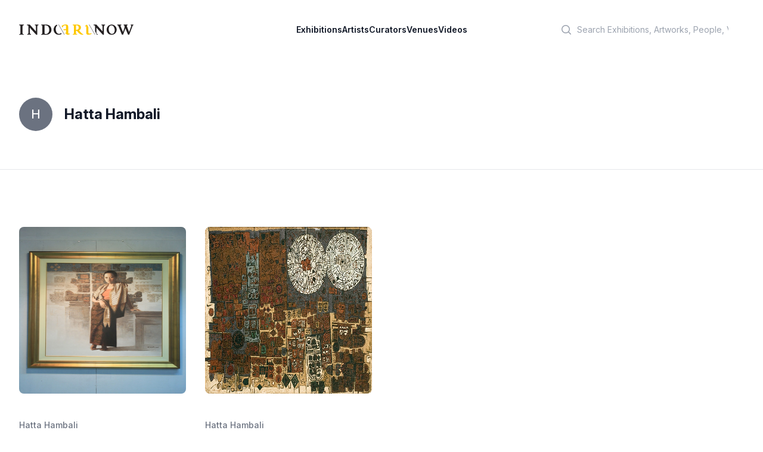

--- FILE ---
content_type: text/html; charset=utf-8
request_url: https://indoartnow.com/artists/hatta-hambali
body_size: 5065
content:
<!DOCTYPE html>
<html lang="en">
  <head>
    <meta content="text/html; charset=UTF-8" http-equiv="Content-Type"/>
    <title>IndoArtNow | Artists | Hatta Hambali</title>
<meta name="description" content="IndoArtNow Artist profile and artworks of Hatta Hambali">
<meta property="og:type" content="profile">
<meta property="og:url" content="https://indoartnow.com/artists/hatta-hambali">
<meta property="og:title" content="Hatta Hambali">
<meta property="og:description" content="IndoArtNow Artist profile and artworks of Hatta Hambali">
    <meta content="width=device-width,initial-scale=1" name="viewport"/>
    <link href="https://rsms.me/inter/inter.css" rel="stylesheet" />
    <meta name="csrf-param" content="authenticity_token" />
<meta name="csrf-token" content="KDnE4heZJtM9xX9UHMt1zvtQZjWjy1jDa7vbUaarhX5PLfl3cy7zKBpzayj1uCSWCyfMEyhh71w92dE332jDgA" />
    
    <link rel="manifest" href="/manifest.webmanifest">
    <link rel="icon" href="/favicon.ico" sizes="any">
    <link rel="apple-touch-icon" href="/apple-touch-icon.png">
    <link rel="icon" href="/icon.svg" type="image/svg+xml">
    <link rel="stylesheet" href="/assets/application-bf9b6a798fdf83f480c32e849d9e48a73ee4ece7b8931ef0fc6aa24fd0c43c54.css" data-turbo-track="reload" />
    <script src="/assets/application-9cb7505e3e2a07c058407d2347a21e479da508459c1c664c800fdc4aa83a670c.js" data-turbo-track="reload" defer="defer"></script>
    <link rel="dns-prefetch" href="https://rsms.me/inter/inter.css" />
    <script type="application/ld+json">
    {
      "@context" : "http://schema.org",
      "@type" : "Organization",
      "name" : "IndoArtNow",
      "url" : "http://indoartnow.com/",
      "sameAs" : [
        "http://www.facebook.com/indoartnow",
        "http://www.twitter.com/indoartnow",
        "http://www.instagram.com/indoartnow",
        "http://www.youtube.com/channel/UCTBmVGSwdsc3r0chFTYM8cg"
      ]
    }
    </script>
<!-- Google tag (gtag.js) -->
<script async src="https://www.googletagmanager.com/gtag/js?id=UA-44624766-1"></script>
<script>
  window.dataLayer = window.dataLayer || [];
  function gtag(){dataLayer.push(arguments);}
  gtag('js', new Date());

  gtag('config', 'UA-44624766-1');
</script>
  </head>
  <body class="bg-white antialiased" data-controller="artwork-viewer" data-artwork-viewer-prevent-default-action-opening="false">
  <header class="bg-white" data-controller="mobile-menu">
  <nav class="flex items-center justify-between p-6 lg:px-8" aria-label="Global">
    <div class="flex lg:flex-1">
    <a class="-m-1.5 p-1.5" href="/">
      <span class="sr-only">IndoArtNow</span>
      <img alt="IndoArtNow" class="w-48" src="/assets/indoartnow-new-logo-74bb0dd0530574af2ecde855055dd4e36e3494094cd6bf4d7b61b6d2543071a3.svg" />
</a>    </div>
    <div class="flex lg:hidden">
      <button data-action="mobile-menu#toggle" type="button" class="-m-2.5 inline-flex items-center justify-center rounded-md p-2.5 text-gray-700">
        <span class="sr-only">Open main menu</span>
        <svg class="h-6 w-6" fill="none" viewBox="0 0 24 24" stroke-width="1.5" stroke="currentColor" aria-hidden="true">
          <path stroke-linecap="round" stroke-linejoin="round" d="M3.75 6.75h16.5M3.75 12h16.5m-16.5 5.25h16.5" />
        </svg>
      </button>
    </div>
    <div class="hidden lg:flex lg:gap-x-12">
    <a class="text-sm font-semibold leading-6 text-gray-900" href="/exhibitions">Exhibitions</a>
    <a class="text-sm font-semibold leading-6 text-gray-900" href="/artists">Artists</a>
    <a class="text-sm font-semibold leading-6 text-gray-900" href="/curators">Curators</a>
    <a class="text-sm font-semibold leading-6 text-gray-900" href="/venues">Venues</a>
    <a class="text-sm font-semibold leading-6 text-gray-900" href="/videos">Videos</a>
    </div>
    <div class="hidden lg:flex lg:flex-1 lg:justify-end">
      <div class="w-full max-w-lg lg:max-w-xs">
            <label for="search" class="sr-only">Search</label>
            <div class="relative">
              <div class="pointer-events-none absolute inset-y-0 left-0 flex items-center pl-3">
                <svg class="h-5 w-5 text-gray-400" viewBox="0 0 20 20" fill="currentColor" aria-hidden="true">
                  <path fill-rule="evenodd" d="M9 3.5a5.5 5.5 0 100 11 5.5 5.5 0 000-11zM2 9a7 7 0 1112.452 4.391l3.328 3.329a.75.75 0 11-1.06 1.06l-3.329-3.328A7 7 0 012 9z" clip-rule="evenodd"></path>
                </svg>
              </div>
              <form class="form-inline my-2 my-lg-0" action="/search" accept-charset="UTF-8" data-remote="true" method="get">
                <input 
                  id="q" 
                  name="q" 
                  class="block w-full rounded-md border-0 bg-white py-1.5 pl-10 pr-3 text-gray-300 placeholder:text-gray-400 focus:bg-slate-50 focus:text-gray-900 focus:ring-0 sm:text-sm sm:leading-6" 
                  placeholder="Search Exhibitions, Artworks, People, Venues" 
                  type="search"
                >
</form>            </div>
          </div>
    </div>
  </nav>
  <!-- Mobile menu, show/hide based on menu open state. -->
  <div class="lg:hidden hidden" role="dialog" aria-modal="true" data-mobile-menu-target="toggleable">
    <!-- Background backdrop, show/hide based on slide-over state. -->
    <div class="fixed inset-0 z-10"></div>
    <div class="fixed inset-y-0 right-0 z-10 w-full overflow-y-auto bg-white px-6 py-6 sm:max-w-sm sm:ring-1 sm:ring-gray-900/10">
      <div class="flex items-center justify-between">
        <a class="-m-1.5 p-1.5" href="/">
          <span class="sr-only">IndoArtNow</span>
          <img alt="IndoArtNow" class="w-48" src="/assets/indoartnow-new-logo-74bb0dd0530574af2ecde855055dd4e36e3494094cd6bf4d7b61b6d2543071a3.svg" />
</a>        <button data-action="mobile-menu#toggle" type="button" class="-m-2.5 rounded-md p-2.5 text-gray-700">
          <span class="sr-only">Close menu</span>
          <svg class="h-6 w-6" fill="none" viewBox="0 0 24 24" stroke-width="1.5" stroke="currentColor" aria-hidden="true">
            <path stroke-linecap="round" stroke-linejoin="round" d="M6 18L18 6M6 6l12 12" />
          </svg>
        </button>
      </div>
      <div class="mt-6 flow-root">
        <div class="-my-6 divide-y divide-gray-500/10">
          <div class="space-y-2 py-6">
          <a class="-mx-3 block rounded-lg py-2 px-3 text-base font-semibold leading-7 text-gray-900 hover:bg-gray-50" href="/exhibitions">Exhibitions</a>
          <a class="-mx-3 block rounded-lg py-2 px-3 text-base font-semibold leading-7 text-gray-900 hover:bg-gray-50" href="/artists">Artists</a>
          <a class="-mx-3 block rounded-lg py-2 px-3 text-base font-semibold leading-7 text-gray-900 hover:bg-gray-50" href="/curators">Curators</a>
          <a class="-mx-3 block rounded-lg py-2 px-3 text-base font-semibold leading-7 text-gray-900 hover:bg-gray-50" href="/venues">Venues</a>
          <a class="-mx-3 block rounded-lg py-2 px-3 text-base font-semibold leading-7 text-gray-900 hover:bg-gray-50" href="/videos">Videos</a>
          </div>
          <div class="py-6">
            <label for="search" class="sr-only">Search</label>
            <div class="relative">
              <div class="pointer-events-none absolute inset-y-0 left-0 flex items-center pl-3">
                <svg class="h-5 w-5 text-gray-400" viewBox="0 0 20 20" fill="currentColor" aria-hidden="true">
                  <path fill-rule="evenodd" d="M9 3.5a5.5 5.5 0 100 11 5.5 5.5 0 000-11zM2 9a7 7 0 1112.452 4.391l3.328 3.329a.75.75 0 11-1.06 1.06l-3.329-3.328A7 7 0 012 9z" clip-rule="evenodd"></path>
                </svg>
              </div>
              <form class="form-inline my-2 my-lg-0" action="/search" accept-charset="UTF-8" data-remote="true" method="get">
                <input 
                  id="q" 
                  name="q" 
                  class="block w-full rounded-md border-0 bg-white py-1.5 pl-10 pr-3 text-gray-300 placeholder:text-gray-400 focus:bg-slate-50 focus:text-gray-900 focus:ring-0 sm:text-sm sm:leading-6" 
                  placeholder="Search Exhibitions, Artworks, People, Venues" 
                  type="search"
                >
</form>            </div>
            <a class="-mx-3 block rounded-lg py-2.5 px-3 text-base font-semibold leading-7 text-gray-900 hover:bg-gray-50" href="/members">Log in</a>
          </div>
        </div>
      </div>
    </div>
  </div>
</header>
    <section class='mx-auto max-w-3xl px-4 sm:px-6 md:flex md:items-center md:justify-between md:space-x-5 lg:max-w-7xl lg:px-8 py-16 border-b'>
<div class='flex items-center space-x-5'>
<div class='flex-shrink-0'>
<span class='inline-flex h-14 w-14 items-center justify-center rounded-full bg-gray-500'>
<span class='text-xl font-medium leading-none text-white'>
H
</span>
</span>
</div>
<div>
<h1 class="text-2xl font-bold text-gray-900">Hatta Hambali</h1>
</div>
</div>
<div class='justify-stretch mt-6 flex flex-col-reverse space-y-4 space-y-reverse sm:flex-row-reverse sm:justify-end sm:space-y-0 sm:space-x-3 sm:space-x-reverse md:mt-0 md:flex-row md:space-x-3'>
</div>
</section>
<section class='mx-auto max-w-7xl overflow-hidden py-16 px-4 sm:py-24 sm:px-6 lg:px-8'>
<div class='grid grid-cols-2 gap-y-10 gap-x-6 sm:grid-cols-2 lg:grid-cols-4 lg:gap-x-8'>
<div class='group relative'>
<a data-action="click-&gt;artwork-viewer#open" data-turbo-stream="" href="/artworks/6772"><div class='aspect-w-1 aspect-h-1 w-full overflow-hidden rounded-lg bg-gray-100 group-hover:opacity-75'>
<img src="/uploads/artwork/image/6772/artwork-1398924148.jpg" />
</div>
</a><div class='pt-10 pb-4 text-left'>
<p><a class="text-sm font-medium text-gray-500" href="/artists/hatta-hambali">Hatta Hambali</a></p>
<a data-action="click-&gt;artwork-viewer#open" data-turbo-stream="" href="/artworks/6772"><h3 class='text-lg font-medium'>
Gadis  , 2011
</h3>
</a><div class='mt-5'>
<p class='bg-white text-xs leading-sm uppercase leading-relaxed mb-3'>Acrylic on canvas</p>
<p class='text-xs'>100 x 120</p>
</div>
</div>
</div>
<div class='group relative'>
<a data-action="click-&gt;artwork-viewer#open" data-turbo-stream="" href="/artworks/24519"><div class='aspect-w-1 aspect-h-1 w-full overflow-hidden rounded-lg bg-gray-100 group-hover:opacity-75'>
<img src="/uploads/artwork/image/24519/artwork-1507357402.jpg" />
</div>
</a><div class='pt-10 pb-4 text-left'>
<p><a class="text-sm font-medium text-gray-500" href="/artists/hatta-hambali">Hatta Hambali</a></p>
<a data-action="click-&gt;artwork-viewer#open" data-turbo-stream="" href="/artworks/24519"><h3 class='text-lg font-medium'>
Gerak Kehidupan #I, 1975
</h3>
</a><div class='mt-5'>
<p class='bg-white text-xs leading-sm uppercase leading-relaxed mb-3'>Mixed Media on canvas</p>
<p class='text-xs'>100 x 149</p>
</div>
</div>
</div>
</div>
<div class='mt-16'>
<div class='text-center mt-12'>
<p class='mt-8 text-xs text-gray-500'><span class="pagy-info">Displaying <b>2</b> items</span></p>
</div>
</div>
</section>
<div data-artwork-viewer-target="container" data-action="click->artwork-viewer#closeBackground keyup@window->artwork-viewer#closeWithKeyboard" class="hidden animated fadeIn fixed inset-0 overflow-y-auto flex items-center justify-center" style="z-index: 9999;">
  <div class="max-w-7xl max-h-screen w-full relative">
    <div class="relative bg-white rounded-lg shadow dark:bg-gray-700">
      <div class="flex items-start justify-between p-4 border-b rounded-t dark:border-gray-600">
        <h3 id="modal-title" class="text-lg leading-6 font-medium text-gray-900"></h3>
        <button type="button" data-action="click->artwork-viewer#close" class="text-gray-400 bg-transparent hover:bg-gray-200 hover:text-gray-900 rounded-lg text-sm p-1.5 ml-auto inline-flex items-center dark:hover:bg-gray-600 dark:hover:text-white" data-modal-hide="defaultModal">
            <svg aria-hidden="true" class="w-5 h-5" fill="currentColor" viewBox="0 0 20 20" xmlns="http://www.w3.org/2000/svg"><path fill-rule="evenodd" d="M4.293 4.293a1 1 0 011.414 0L10 8.586l4.293-4.293a1 1 0 111.414 1.414L11.414 10l4.293 4.293a1 1 0 01-1.414 1.414L10 11.414l-4.293 4.293a1 1 0 01-1.414-1.414L8.586 10 4.293 5.707a1 1 0 010-1.414z" clip-rule="evenodd"></path></svg>
            <span class="sr-only">Close modal</span>
        </button>
      </div>
      <div id="modal-body" class="pb-5">
      </div>
    </div>
  </div>
</div>

    <footer aria-labelledby='footer-heading' class='mt-16 bg-slate-100'>
<h2 class='sr-only' id='footer-heading'>Footer</h2>
<div class='mx-auto max-w-7xl px-6 pb-8 pt-16 sm:pt-24 lg:px-8 lg:pt-32'>
<div class='xl:grid xl:grid-cols-3 xl:gap-8'>
<div class='space-y-8'>
<img class="h-4" alt="IndoArtNow" src="/assets/indoartnow-new-logo-74bb0dd0530574af2ecde855055dd4e36e3494094cd6bf4d7b61b6d2543071a3.svg" />
<p class='text-sm leading-6 text-gray-600'>
Discover Indonesian Contemporary Art
</p>
<div class='flex space-x-6'>
<a target="_blank" class="text-gray-400 hover:text-gray-500" href="https://www.facebook.com/indoartnow"><span class='sr-only'>Facebook</span>
<svg aria-hidden='true' class='h-6 w-6' fill='currentColor' viewbox='0 0 24 24'>
<path clip-rule='evenodd' d='M22 12c0-5.523-4.477-10-10-10S2 6.477 2 12c0 4.991 3.657 9.128 8.438 9.878v-6.987h-2.54V12h2.54V9.797c0-2.506 1.492-3.89 3.777-3.89 1.094 0 2.238.195 2.238.195v2.46h-1.26c-1.243 0-1.63.771-1.63 1.562V12h2.773l-.443 2.89h-2.33v6.988C18.343 21.128 22 16.991 22 12z' fill-rule='evenodd'></path>
</svg>
</a><a target="_blank" class="text-gray-400 hover:text-gray-500" href="https://instagram.com/indoartnow"><svg aria-hidden='true' class='h-6 w-6' fill='currentColor' viewbox='0 0 24 24'>
<path clip-rule='evenodd' d='M12.315 2c2.43 0 2.784.013 3.808.06 1.064.049 1.791.218 2.427.465a4.902 4.902 0 011.772 1.153 4.902 4.902 0 011.153 1.772c.247.636.416 1.363.465 2.427.048 1.067.06 1.407.06 4.123v.08c0 2.643-.012 2.987-.06 4.043-.049 1.064-.218 1.791-.465 2.427a4.902 4.902 0 01-1.153 1.772 4.902 4.902 0 01-1.772 1.153c-.636.247-1.363.416-2.427.465-1.067.048-1.407.06-4.123.06h-.08c-2.643 0-2.987-.012-4.043-.06-1.064-.049-1.791-.218-2.427-.465a4.902 4.902 0 01-1.772-1.153 4.902 4.902 0 01-1.153-1.772c-.247-.636-.416-1.363-.465-2.427-.047-1.024-.06-1.379-.06-3.808v-.63c0-2.43.013-2.784.06-3.808.049-1.064.218-1.791.465-2.427a4.902 4.902 0 011.153-1.772A4.902 4.902 0 015.45 2.525c.636-.247 1.363-.416 2.427-.465C8.901 2.013 9.256 2 11.685 2h.63zm-.081 1.802h-.468c-2.456 0-2.784.011-3.807.058-.975.045-1.504.207-1.857.344-.467.182-.8.398-1.15.748-.35.35-.566.683-.748 1.15-.137.353-.3.882-.344 1.857-.047 1.023-.058 1.351-.058 3.807v.468c0 2.456.011 2.784.058 3.807.045.975.207 1.504.344 1.857.182.466.399.8.748 1.15.35.35.683.566 1.15.748.353.137.882.3 1.857.344 1.054.048 1.37.058 4.041.058h.08c2.597 0 2.917-.01 3.96-.058.976-.045 1.505-.207 1.858-.344.466-.182.8-.398 1.15-.748.35-.35.566-.683.748-1.15.137-.353.3-.882.344-1.857.048-1.055.058-1.37.058-4.041v-.08c0-2.597-.01-2.917-.058-3.96-.045-.976-.207-1.505-.344-1.858a3.097 3.097 0 00-.748-1.15 3.098 3.098 0 00-1.15-.748c-.353-.137-.882-.3-1.857-.344-1.023-.047-1.351-.058-3.807-.058zM12 6.865a5.135 5.135 0 110 10.27 5.135 5.135 0 010-10.27zm0 1.802a3.333 3.333 0 100 6.666 3.333 3.333 0 000-6.666zm5.338-3.205a1.2 1.2 0 110 2.4 1.2 1.2 0 010-2.4z' fill-rule='evenodd'></path>
</svg>
</a><a target="_blank" class="text-gray-400 hover:text-gray-500" href="https://www.youtube.com/channel/UCTBmVGSwdsc3r0chFTYM8cg"><span class='sr-only'>Youtube</span>
<svg aria-hidden='true' class='h-6 w-6' fill='currentColor' viewbox='0 0 24 24'>
<path clip-rule='evenodd' d='M19.812 5.418c.861.23 1.538.907 1.768 1.768C21.998 8.746 22 12 22 12s0 3.255-.418 4.814a2.504 2.504 0 0 1-1.768 1.768c-1.56.419-7.814.419-7.814.419s-6.255 0-7.814-.419a2.505 2.505 0 0 1-1.768-1.768C2 15.255 2 12 2 12s0-3.255.417-4.814a2.507 2.507 0 0 1 1.768-1.768C5.744 5 11.998 5 11.998 5s6.255 0 7.814.418ZM15.194 12 10 15V9l5.194 3Z' fill-rule='evenodd'></path>
</svg>
</a><a target="_blank" class="text-gray-400 hover:text-gray-500" href="https://twitter.com/indoartnow/"><span class='sr-only'>Twitter</span>
<svg aria-hidden='true' class='h-6 w-6' fill='currentColor' viewbox='0 0 24 24'>
<path d='M8.29 20.251c7.547 0 11.675-6.253 11.675-11.675 0-.178 0-.355-.012-.53A8.348 8.348 0 0022 5.92a8.19 8.19 0 01-2.357.646 4.118 4.118 0 001.804-2.27 8.224 8.224 0 01-2.605.996 4.107 4.107 0 00-6.993 3.743 11.65 11.65 0 01-8.457-4.287 4.106 4.106 0 001.27 5.477A4.072 4.072 0 012.8 9.713v.052a4.105 4.105 0 003.292 4.022 4.095 4.095 0 01-1.853.07 4.108 4.108 0 003.834 2.85A8.233 8.233 0 012 18.407a11.616 11.616 0 006.29 1.84'></path>
</svg>
</a></div>
</div>
<div class='mt-16 grid grid-cols-2 gap-8 xl:col-span-2 xl:mt-0'>
<div class='md:grid md:grid-cols-2 md:gap-8'>
<div>
<h3 class='text-sm font-semibold leading-6 text-gray-900'>
Menu
</h3>
<ul class='mt-6 space-y-4' role='list'>
<li><a class="text-sm leading-6 text-gray-600 hover:text-gray-900" href="/exhibitions">Exhibitions</a></li>
<li><a class="text-sm leading-6 text-gray-600 hover:text-gray-900" href="/artists">Artists</a></li>
<li><a class="text-sm leading-6 text-gray-600 hover:text-gray-900" href="/curators">Curators</a></li>
<li><a class="text-sm leading-6 text-gray-600 hover:text-gray-900" href="/venues">Venues</a></li>
<li><a class="text-sm leading-6 text-gray-600 hover:text-gray-900" href="/videos">Videos</a></li>
</ul>
</div>
</div>
<div class='md:grid md:grid-cols-2 md:gap-8'>
<div>
<h3 class='text-sm font-semibold leading-6 text-gray-900'>
IndoArtNow
</h3>
<ul class='mt-6 space-y-4' role='list'>
<li><a class="text-sm leading-6 text-gray-600 hover:text-gray-900" href="/about">About Us</a></li>
<li><a class="text-sm leading-6 text-gray-600 hover:text-gray-900" href="/contact">Contact Us</a></li>
</ul>
</div>
</div>
</div>
</div>
<div class='mt-16 border-t border-gray-900/10 pt-8 md:flex md:items-center md:justify-between'>
<p class='text-xs leading-5 text-gray-500'>
Copyright &copy; 2010 - 2023 IndoArtNow
</p>
</div>
</div>
</footer>

  <script defer src="https://static.cloudflareinsights.com/beacon.min.js/vcd15cbe7772f49c399c6a5babf22c1241717689176015" integrity="sha512-ZpsOmlRQV6y907TI0dKBHq9Md29nnaEIPlkf84rnaERnq6zvWvPUqr2ft8M1aS28oN72PdrCzSjY4U6VaAw1EQ==" data-cf-beacon='{"version":"2024.11.0","token":"6871b2d2545c4bf094a7c040d61dff5b","r":1,"server_timing":{"name":{"cfCacheStatus":true,"cfEdge":true,"cfExtPri":true,"cfL4":true,"cfOrigin":true,"cfSpeedBrain":true},"location_startswith":null}}' crossorigin="anonymous"></script>
</body>
</html>
